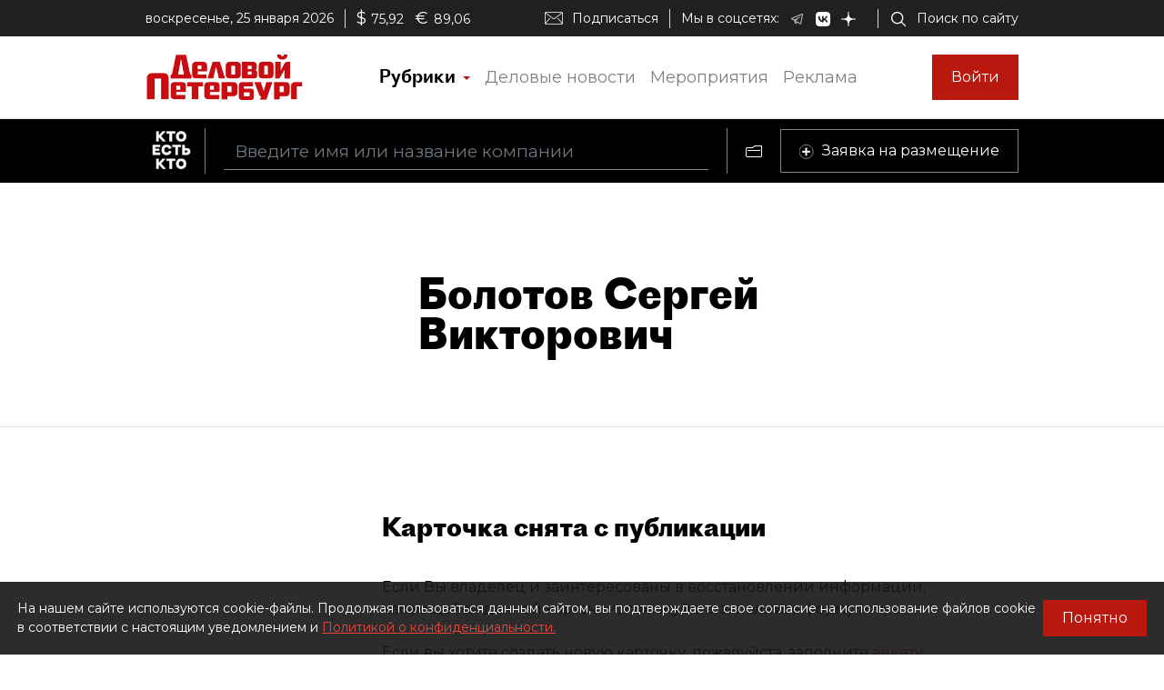

--- FILE ---
content_type: application/javascript; charset=UTF-8
request_url: https://whoiswho.dp.ru/common.6e9a457db7b45e8bb790.js
body_size: 2089
content:
(window.webpackJsonp=window.webpackJsonp||[]).push([[1],{AbYX:function(e,n,t){"use strict";t.d(n,"a",function(){return c});class c{}},"CUz+":function(e,n,t){"use strict";t.d(n,"a",function(){return m});var c=t("gSK8"),r=t("ofXK"),o=t("fXoL"),i=t("tyNb"),a=t("W6JI");function s(e,n){if(1&e&&(o.Rb(0,"div",18),o.Ec(1),o.dc(2,"addZeroDigits"),o.Qb()),2&e){const e=o.cc(2).$implicit;o.zb(1),o.Fc(o.ec(2,1,e.ItemNumber))}}function d(e,n){if(1&e&&(o.Rb(0,"div"),o.Rb(1,"i",19),o.Ec(2),o.Qb(),o.Qb()),2&e){const e=n.$implicit;o.zb(2),o.Fc(null==e.Company?null:e.Company.Name)}}function l(e,n){if(1&e&&o.Mb(0,"img",20),2&e){const e=o.cc(2).$implicit;o.jc("src",e.PictureFileUrl,o.yc)}}function b(e,n){1&e&&(o.Rb(0,"div",21),o.Mb(1,"i",22),o.Qb())}const f=function(e){return["/cart","person",e]},p=function(e){return{"justify-content-between":e}};function g(e,n){if(1&e&&(o.Rb(0,"a",4),o.Rb(1,"div",5),o.Rb(2,"div",6),o.Rb(3,"h4",7),o.Cc(4,s,3,3,"div",8),o.Rb(5,"div",9),o.Ec(6),o.Qb(),o.Qb(),o.Rb(7,"div"),o.Mb(8,"hr",10),o.Qb(),o.Rb(9,"div"),o.Rb(10,"div",11),o.Rb(11,"div"),o.Cc(12,d,3,1,"div",1),o.Qb(),o.Qb(),o.Qb(),o.Qb(),o.Mb(13,"div",12),o.Rb(14,"div",13),o.Rb(15,"div",14),o.Cc(16,l,1,1,"img",15),o.Qb(),o.Rb(17,"div",16),o.Ec(18),o.Qb(),o.Qb(),o.Qb(),o.Cc(19,b,2,0,"div",17),o.Qb()),2&e){const e=o.cc().$implicit,n=o.cc();o.jc("routerLink",o.oc(8,f,e.Id)),o.zb(4),o.jc("ngIf",e.ItemNumber),o.zb(2),o.Fc(e.Name),o.zb(4),o.jc("ngClass",o.oc(10,p,e.Workplaces&&e.Workplaces.length>0)),o.zb(2),o.jc("ngForOf",e.Workplaces),o.zb(4),o.jc("ngIf",e.PictureFileUrl),o.zb(2),o.Gc(" ",n.getPersonDates(e)," "),o.zb(1),o.jc("ngIf",e.Dossier)}}function u(e,n){if(1&e&&(o.Pb(0),o.Cc(1,g,20,12,"a",3),o.Ob()),2&e){const e=n.$implicit;o.zb(1),o.jc("ngIf",e)}}let m=(()=>{class e{constructor(){this.showDates=!0}get ratingTitle(){switch(this.showRatingForPeriod){case c.a.Week:return"\u041f\u0440\u043e\u0441\u043c\u043e\u0442\u0440\u043e\u0432 \u0437\u0430 \u043d\u0435\u0434\u0435\u043b\u044e";case c.a.Month:return"\u041f\u0440\u043e\u0441\u043c\u043e\u0442\u0440\u043e\u0432 \u0437\u0430 \u043c\u0435\u0441\u044f\u0446";case c.a.Year:default:return"\u041f\u0440\u043e\u0441\u043c\u043e\u0442\u0440\u043e\u0432 \u0437\u0430 \u0433\u043e\u0434"}}getPersonDates(e){let n="";return this.showDates&&e.Birthday&&(n=e.IsInexactBirthday?e.Birthday.getFullYear().toString():Object(r.v)(e.Birthday,"dd.MM.yyyy","ru-RU"),e.Deathday&&(n+=" - "+Object(r.v)(e.Deathday,"dd.MM.yyyy","ru-RU"))),n}}return e.\u0275fac=function(n){return new(n||e)},e.\u0275cmp=o.Fb({type:e,selectors:[["app-person-card-table"]],inputs:{persons:"persons",showRatingForPeriod:"showRatingForPeriod",showDates:"showDates"},decls:3,vars:1,consts:[[1,"dp-card-deck"],[4,"ngFor","ngForOf"],[1,"card-empty"],["class","card dp-card person-card",3,"routerLink",4,"ngIf"],[1,"card","dp-card","person-card",3,"routerLink"],[1,"card-body","d-flex","flex-column"],[1,"d-flex","flex-column","max-height-184-restriction"],[1,"card-title"],["class","rating-desc-number",4,"ngIf"],[1,"company-person-name","overflowName"],[1,"hr-card-seporator"],[1,"d-flex",2,"line-height","24px","font-size","16px",3,"ngClass"],[2,"flex","1"],[1,"mt-2","d-flex","flex-row","justify-content-between"],[1,"person-photo"],["class","img-fluid rounded person-picture",3,"src",4,"ngIf"],[1,"life-dates"],["class","dp-card-dossier d-flex align-items-center justify-content-center",4,"ngIf"],[1,"rating-desc-number"],[1,"company-name"],[1,"img-fluid","rounded","person-picture",3,"src"],[1,"dp-card-dossier","d-flex","align-items-center","justify-content-center"],[1,"dp-icon","dp-icon-folder-white"]],template:function(e,n){1&e&&(o.Rb(0,"div",0),o.Cc(1,u,2,1,"ng-container",1),o.Mb(2,"div",2),o.Qb()),2&e&&(o.zb(1),o.jc("ngForOf",n.persons))},directives:[r.l,r.m,i.d,r.k],pipes:[a.a],styles:[".rating-desc-number[_ngcontent-%COMP%]{font-size:48px;line-height:48px}.company-person-name[_ngcontent-%COMP%], .rating-desc-number[_ngcontent-%COMP%]{font-family:Proto Grotesk Bold,sans-serif}.company-person-name[_ngcontent-%COMP%]{font-size:24px;line-height:24px}.overflowName[_ngcontent-%COMP%]{overflow:hidden;text-overflow:ellipsis;display:block;word-wrap:break-word;max-height:72px;display:-webkit-box;-webkit-box-orient:vertical;-webkit-line-clamp:3}.person-card[_ngcontent-%COMP%]{background-color:#aed5e8;border-color:#aed5e8;cursor:pointer}.person-card[_ngcontent-%COMP%]:hover{background-color:#c6e1ef;border-color:#c6e1ef;transition:all .2s ease}.person-card[_ngcontent-%COMP%]   .card-title[_ngcontent-%COMP%]{color:#266396}.company-name[_ngcontent-%COMP%]{font-family:Alegreya,serif;font-style:italic}.person-picture[_ngcontent-%COMP%]{width:62px;height:62px}.hr-card-seporator[_ngcontent-%COMP%]{border-color:#266396;opacity:.4}.life-dates[_ngcontent-%COMP%]{align-content:end}"],changeDetection:0}),e})()},Chfx:function(e,n,t){"use strict";t.d(n,"a",function(){return h});var c=t("gSK8"),r=t("fXoL"),o=t("ofXK"),i=t("tyNb"),a=t("W6JI");function s(e,n){if(1&e&&(r.Rb(0,"div",16),r.Ec(1),r.dc(2,"addZeroDigits"),r.Qb()),2&e){const e=r.cc(2).$implicit;r.zb(1),r.Fc(r.ec(2,1,e.ItemNumber))}}function d(e,n){1&e&&r.Mb(0,"div",17)}function l(e,n){if(1&e&&(r.Rb(0,"div"),r.Rb(1,"i",18),r.Ec(2),r.Qb(),r.Qb()),2&e){const e=n.$implicit;r.zb(2),r.Fc(null==e.Person?null:e.Person.Name)}}function b(e,n){if(1&e&&(r.Rb(0,"div",19),r.Mb(1,"img",20),r.Qb()),2&e){const e=r.cc(2).$implicit;r.zb(1),r.jc("src",e.PictureFileUrl,r.yc)}}function f(e,n){1&e&&(r.Rb(0,"div",21),r.Mb(1,"i",22),r.Qb())}const p=function(e){return["/cart","company",e]},g=function(e){return{"justify-content-between":e}};function u(e,n){if(1&e&&(r.Rb(0,"a",4),r.Rb(1,"div",5),r.Rb(2,"div",6),r.Rb(3,"h4",7),r.Cc(4,s,3,3,"div",8),r.Cc(5,d,1,0,"div",9),r.Rb(6,"div",10),r.Ec(7),r.Qb(),r.Qb(),r.Rb(8,"div"),r.Mb(9,"hr",11),r.Qb(),r.Rb(10,"div"),r.Rb(11,"div",12),r.Rb(12,"div"),r.Cc(13,l,3,1,"div",1),r.Qb(),r.Qb(),r.Qb(),r.Qb(),r.Mb(14,"div",13),r.Cc(15,b,2,1,"div",14),r.Qb(),r.Cc(16,f,2,0,"div",15),r.Qb()),2&e){const e=r.cc().$implicit;r.jc("routerLink",r.oc(8,p,e.Id)),r.zb(4),r.jc("ngIf",e.ItemNumber),r.zb(1),r.jc("ngIf",e.IsAdvertisement),r.zb(2),r.Fc(e.Name),r.zb(4),r.jc("ngClass",r.oc(10,g,e.PersonLinks&&e.PersonLinks.length>0)),r.zb(2),r.jc("ngForOf",e.PersonLinks),r.zb(2),r.jc("ngIf",e.PictureFileUrl),r.zb(1),r.jc("ngIf",e.Dossier)}}function m(e,n){if(1&e&&(r.Pb(0),r.Cc(1,u,17,12,"a",3),r.Ob()),2&e){const e=n.$implicit;r.zb(1),r.jc("ngIf",e)}}let h=(()=>{class e{get ratingTitle(){switch(this.showRatingForPeriod){case c.a.Week:return"\u041f\u0440\u043e\u0441\u043c\u043e\u0442\u0440\u043e\u0432 \u0437\u0430 \u043d\u0435\u0434\u0435\u043b\u044e";case c.a.Month:return"\u041f\u0440\u043e\u0441\u043c\u043e\u0442\u0440\u043e\u0432 \u0437\u0430 \u043c\u0435\u0441\u044f\u0446";case c.a.Year:default:return"\u041f\u0440\u043e\u0441\u043c\u043e\u0442\u0440\u043e\u0432 \u0437\u0430 \u0433\u043e\u0434"}}}return e.\u0275fac=function(n){return new(n||e)},e.\u0275cmp=r.Fb({type:e,selectors:[["app-company-card-table"]],inputs:{companies:"companies",showRatingForPeriod:"showRatingForPeriod"},decls:3,vars:1,consts:[[1,"dp-card-deck"],[4,"ngFor","ngForOf"],[1,"card-empty"],["class","card dp-card company-card",3,"routerLink",4,"ngIf"],[1,"card","dp-card","company-card",3,"routerLink"],[1,"card-body","d-flex","flex-column"],[1,"d-flex","flex-column","max-height-184-restriction"],[1,"card-title"],["class","rating-desc-number",4,"ngIf"],["class","dp-card-advertisement-margin",4,"ngIf"],[1,"company-person-name","overflowName"],[1,"hr-card-seporator"],[1,"d-flex",2,"line-height","24px","font-size","16px",3,"ngClass"],[2,"flex","1"],["class","mt-2",4,"ngIf"],["class","dp-card-dossier d-flex align-items-center justify-content-center",4,"ngIf"],[1,"rating-desc-number"],[1,"dp-card-advertisement-margin"],[1,"boss-name"],[1,"mt-2"],[1,"img-fluid","rounded","company-picture",3,"src"],[1,"dp-card-dossier","d-flex","align-items-center","justify-content-center"],[1,"dp-icon","dp-icon-folder-white"]],template:function(e,n){1&e&&(r.Rb(0,"div",0),r.Cc(1,m,2,1,"ng-container",1),r.Mb(2,"div",2),r.Qb()),2&e&&(r.zb(1),r.jc("ngForOf",n.companies))},directives:[o.l,o.m,i.d,o.k],pipes:[a.a],styles:[".rating-desc-number[_ngcontent-%COMP%]{font-size:48px;line-height:48px}.company-person-name[_ngcontent-%COMP%], .rating-desc-number[_ngcontent-%COMP%]{font-family:Proto Grotesk Bold,sans-serif}.company-person-name[_ngcontent-%COMP%]{font-size:24px;line-height:24px}.overflowName[_ngcontent-%COMP%]{overflow:hidden;text-overflow:ellipsis;display:block;word-wrap:break-word;max-height:72px;display:-webkit-box;-webkit-box-orient:vertical;-webkit-line-clamp:3}.company-card[_ngcontent-%COMP%]{background-color:#feffad;border-color:#feffad;cursor:pointer}.company-card[_ngcontent-%COMP%]:hover{background-color:#feffcc;border-color:#feffcc;transition:all .2s ease}.company-card[_ngcontent-%COMP%]   .card-title[_ngcontent-%COMP%]{color:#c8ba13}.boss-name[_ngcontent-%COMP%]{font-family:Alegreya,serif;font-style:italic}.company-picture[_ngcontent-%COMP%]{width:62px;height:62px}.hr-card-seporator[_ngcontent-%COMP%]{border-color:#e2b52c;opacity:.4}"],changeDetection:0}),e})()},Ltpe:function(e,n,t){"use strict";t.d(n,"a",function(){return c});class c{}}}]);